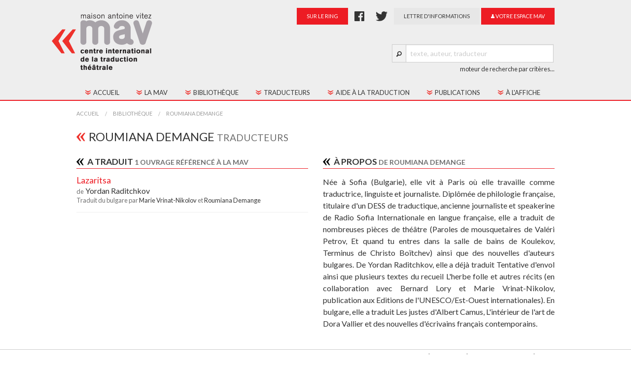

--- FILE ---
content_type: text/html;charset=UTF-8
request_url: https://www.maisonantoinevitez.com/fr/auteurs-traducteurs/roumiana-demange-561.html
body_size: 3211
content:
<!DOCTYPE HTML>
<html lang="fr-FR" >
<head>
<meta content="text/html; charset=UTF-8" http-equiv="content-type"/>
<title>Roumiana Demange</title>
<meta name="description" content="La Maison Antoine Vitez est une association qui réunit des linguistes et des praticiens du théâtre désireux de travailler ensemble à la promotion de la traduction théâtrale et à la découverte du répertoire mondial et des dramaturgies contemporaines." />
<meta name="keywords" content="traduction, théâtre, maison antoine vitez, centre international de la traduction théâtrale, mav, paris, traduction théâtrale, dramaturgies contemporaines, théâtre" />
<link type="text/css" href="https://fonts.googleapis.com/css?family=Lato:400,300,300italic,400italic,700,700italic" rel="stylesheet" />

<link type="text/css" href="/static/css/app.css?refresh=v6" rel="stylesheet" />

<script src="/static/js/modernizr.js?refresh=v5" type="text/javascript" ></script>
<script src="/static/js/app.min.js?refresh=v6" type="text/javascript" ></script>

<meta http-equiv="X-UA-Compatible" content="IE=edge">
<meta name="viewport" content="width=device-width, initial-scale=1">
<!--[if lt IE 9]>
  <script src="https://oss.maxcdn.com/html5shiv/3.7.2/html5shiv.min.js"></script>
  <script src="https://oss.maxcdn.com/respond/1.4.2/respond.min.js"></script>
<![endif]-->

        <script async src="https://www.googletagmanager.com/gtag/js?id=UA-2873345-36"></script>
        <script>
          window.dataLayer = window.dataLayer || [];
          function gtag(){dataLayer.push(arguments);}
          gtag('js', new Date());
          gtag('config', 'UA-2873345-36');
        </script>
<meta property="og:title" content="Maison Antoine Vitez / Centre International de la Traduction Théâtrale" />
<meta property="og:site_name" content="Maison Antoine Vitez" />
<meta property="og:description" content="La Maison Antoine Vitez est une association qui réunit des linguistes et des praticiens du théâtre désireux de travailler ensemble à la promotion de la traduction théâtrale et à la découverte du répertoire mondial et des dramaturgies contemporaines" />
<meta property="og:url" content="https://www.maisonantoinevitez.com/" />
<meta property="og:image" content="https://www.maisonantoinevitez.com/static/img/mav-fb.png" />
<meta property="twitter:summary" content="summary" />
<meta property="twitter:title" content="Maison Antoine Vitez / Centre International de la Traduction Théâtrale" />
<meta property="twitter:description" content="La Maison Antoine Vitez est une association qui réunit des linguistes et des praticiens du théâtre désireux de travailler ensemble à la promotion de la traduction théâtrale" />
<meta property="twitter:image" content="https://www.maisonantoinevitez.com/static/img/mav-fb.png" />
<meta property="twitter:url" content="https://www.maisonantoinevitez.com/" /></head><body >
<div class="wrapper">

    <div class="header">
        <div class="row">

            <div class="large-4 columns">
                <h1 class="logo">
                    <a href="/">
                    <img src="/static/img/maison_antoine_vitez@2x.png"
                     alt="Maison Antoine Vitez" height="117" width="204">
                    <noscript><img src="/static/img/maison_antoine_vitez.png"></noscript>
                    </a>
                </h1>
            </div>
           
            <div class="large-8 medium-12 columns text-right">

                <div class="row">
                    <div class="large-12 columns">

                        <a href="https://surlering.org" class="button tiny link button-nomargin">
                            sur le ring
                        </a>

                        <!-- class="button tiny secondary facebook-link button-nomargin" style="padding:10px; padding-top:1px; margin:0; -->
                        <a href="https://fr-fr.facebook.com/maison.antoinevitez" class="facebook-link" style="padding-left: 10px; padding-right: 10px;">
                            <img src="/static/img/facebook.png" style="height:20px;" alt="Facebook" />
                        </a>

                        <a href="https://twitter.com/MAV_CITT" class="twitter-link" style="padding-left: 10px; padding-right: 10px;">
                            <img src="/static/img/twitter.png" style="height:20px;" alt="Twitter" />
                        </a>

                        <a href="/fr/lettre-informations.html" class="button tiny secondary newsletter button-nomargin">
                           lettre d'informations
                        </a>

                                                                            <a href="/fr/utilisateur/connexion.html" class="button tiny espace-mav button-nomargin">
                                <i class="fi fi-torso"></i> votre espace MAV
                            </a>
                        
                    </div>
                </div>

                <hr style="visibility:hidden;">

                <div class="row right">
                    <div class="large-12 columns">
                        <div class="row collapse" style="width: 330px;">
                            <div class="small-4 large-1 columns">
                                <span class="prefix"><i class="fi fi-magnifying-glass"></i></span>
                            </div>
                            <div class="small-8 large-11 columns query-search-container">
                                <input type="text" class="button-nomargin" id="query" placeholder="texte, auteur, traducteur" style="width: 300px !important;">
                            </div>
                            <div>
                                <a href="/fr/bibliotheque/recherche.html" style="color: #333;">
                                    <small>moteur de recherche par critères...</small>
                                </a>
                            </div>
                        </div>
                    </div>
                </div>

            </div>

        </div>
    </div>

    <div class="contain-to-grid sticky" id="topbar">
        <nav class="top-bar top-bar-principal" data-options="custom_back_text:'Retour'" data-topbar role="navigation">
            <ul class="title-area">
                <li class="name"><h1><a href="/">
                    <img src="/static/img/mav_mini@2x.png" width="76" height="25" alt="MAV" />
                </a></h1></li>
                <li class="toggle-topbar menu-icon"><a href="#"><span>Menu</span></a></li>
            </ul>
            <section class="top-bar-section top-bar-section-principal">
                <div class="row">
                    <div class="large-12 columns">
                        <ul class="menu-expanded">
                            <li><a href="/"><span>Accueil</a></li>
                            <li class="has-dropdown">
                                <a href="#"><span>La MAV</span></a>
                                <ul class="dropdown">
                                    <li><a href="/fr/historique.html">Historique</a></li>
                                    <li><a href="/fr/fonctionnement.html">Fonctionnement</a></li>
                                    <li><a href="/fr/conseil-administration.html">Conseil d'administration</a></li>
                                    <li><a href="/fr/contact.html">Contacts</a></li>
                                    <li><a href="/fr/adhesion.html">Adhésion</a></li>
                                </ul>
                            </li>
                            <li class="has-dropdown">
                                <a href="#"><span>Bibliothèque</span></a>
                                <ul class="dropdown">
                                    <li><a href="/fr/bibliotheque/"><span>Tous les textes</span></a></li>
                                    <li><a href="/fr/bibliotheque/textes-jeunesse.html"><span>Textes jeune public</span></a></li>
                                </ul>
                            </li>
                            <li><a href="/fr/traducteurs/"><span>Traducteurs</span></a></li>
                            <li class="has-dropdown">
                                <a href="#"><span>Aide à la traduction</span></a>
                                <ul class="dropdown">
                                    <li><a href="/fr/aide-traduction.html">Présentation</a></li>
                                    <li><a href="/fr/palmares-aide-traduction.html">Palmarès</a></li>
                                </ul>
                            </li>
                            <li class="has-dropdown">
                                <a href="#"><span>Publications</span></a>
                                <ul class="dropdown">
                                    <li><a href="/fr/publications/cahiers-mav.html">Les Cahiers MAV</a></li>
                                    <li><a href="/fr/sur-titrage.html">Guide du sur-titrage</a></li>
                                    <!--<li><a href="/dossiers/">La revue</a></li>-->
                                    <li><a href="/fr/publications/collections.html">Les collections</a></li>
                                </ul>
                            </li>
                            <li><a href="/fr/actualites/"><span>À l'affiche</span></a></li>
                        </ul>
                    </div>
                </div>
                <div class="menu-compact" style="display:none;">
                    <ul class="left">
                        <li class="name"><h1><a href="/">
                            <img src="/static/img/mav_mini@2x.png" width="76" height="25" alt="MAV" />
                        </a></h1></li>
                        <li class="has-dropdown">
                            <a href="#"><i class="fi fi-list"></i> Menu</a>
                            <ul class="dropdown menu-compact-content"></ul>
                        </li>
                        <li class="has-form search-compact">
                            <div class="row collapse">
                                <div class="large-1 columns text-right">
                                    <i class="fi fi-magnifying-glass"></i>
                                </div>
                                <div class="large-11 small-9 columns query-compact-container">
                                    <input type="text" id="query-compact" placeholder="texte, auteur, traducteur">
                                </div>
                            </div>
                        </li>
                    </ul>
                    <ul class="right"></ul>
                </div>

            </section>
        </nav>
    </div>

    <div class="container-principal">
        <div class="row">

    <div class="large-12 columns">
        <ul class="breadcrumbs">
            <li><a href="/">Accueil</a></li>
            <li><a href="/fr/bibliotheque/">Bibliothèque</a></li>
            <li class="current"><a href="/fr/auteurs-traducteurs/roumiana-demange-561.html">Roumiana Demange</a></li>
        </ul>
    </div>

    <div class="large-12 columns">
        <div class="panel panel-title-page">
        <h1>
            Roumiana Demange 
            <small>
                 
                                        Traducteurs                            </small>
        </h1>
        </div>
    </div>

    

</div>

<div class="row" data-equalizer>

    <div class="large-6 columns" data-equalizer-watch>

                <div class="panel panel-with-title">
            <div class="panel-title">
                <h4>A traduit  <small>1 ouvrage
                    référencé à la MAV</small></h4>
            </div>
            <div class="panel-content">
                <ul class="book-list">
        <li>
        <h4>
            <a href="/fr/bibliotheque/lazaritsa-16.html">
                                    Lazaritsa
                            </a>
        </h4>
                <h5><small>de</small> 
                            <a href="/fr/auteurs-traducteurs/yordan-raditchkov-157.html">
                    Yordan Raditchkov                    </a>                    </h5>
                
                <h6>
                                                Traduit du bulgare 
                                        par
                                                        <a href="/fr/auteurs-traducteurs/marie-vrinat-nikolov-702.html">
                        Marie Vrinat-Nikolov                    </a> et                                     <a href="/fr/auteurs-traducteurs/roumiana-demange-561.html">
                        Roumiana Demange                    </a>                                    </h6>
            </li>
    </ul>
            </div>
        </div>
        
        
    </div>

    <div class="large-6 columns" data-equalizer-watch>

        
                <div class="panel panel-with-title">
            <div class="panel-title">
                <h4>À propos <small>de Roumiana Demange</small></h4>
            </div>
            <div class="panel-content text-justify">
                N&eacute;e &agrave; Sofia (Bulgarie), elle vit &agrave; Paris o&ugrave; elle travaille comme traductrice, linguiste et journaliste. Dipl&ocirc;m&eacute;e de philologie fran&ccedil;aise, titulaire d'un DESS de traductique, ancienne journaliste et speakerine de Radio Sofia Internationale en langue fran&ccedil;aise, elle a traduit de nombreuses pi&egrave;ces de th&eacute;&acirc;tre (Paroles de mousquetaires de Val&eacute;ri Petrov, Et quand tu entres dans la salle de bains de Koulekov, Terminus de Christo Bo&iuml;tchev) ainsi que des nouvelles d'auteurs bulgares. De Yordan Raditchkov, elle a d&eacute;j&agrave; traduit Tentative d'envol ainsi que plusieurs textes du recueil L'herbe folle et autres r&eacute;cits (en collaboration avec Bernard Lory et Marie Vrinat-Nikolov, publication aux Editions de l'UNESCO/Est-Ouest internationales). En bulgare, elle a traduit Les justes d'Albert Camus, L'int&eacute;rieur de l'art de Dora Vallier et des nouvelles d'&eacute;crivains fran&ccedil;ais contemporains.
            </div>
        </div>
        
        
    </div>
</div>
    </div>

    <div class="push"></div>

</div>

<div id="footer">
    <footer>
        <div class="row">
            <div class="large-12 columns">
                <div class="row">
                    <div class="large-6 columns">
                        <small>&copy; Maison Antoine Vitez 2015</small>
                    </div>
                    <div class="large-6 columns">
                        <ul class="inline-list right">
                            <li><a href="/fr/contact.html">Contacts</a></li>
                            <li><a href="/fr/adhesion.html">Adhésion</a></li>
                            <li><a href="/fr/credits.html">Crédits</a></li>
                            <li><a href="/fr/mentions-legales.html">Mentions légales</a></li>
                        </ul>
                    </div>
                </div>
            </div>
        </div>
    </footer>
</div>

<script>
    var url_book_search = '/search/book';
    var url_text_search = '/search/text';
    var url_person_search = '/search/person';
    
    $(document).foundation();
    
</script>












</body></html>